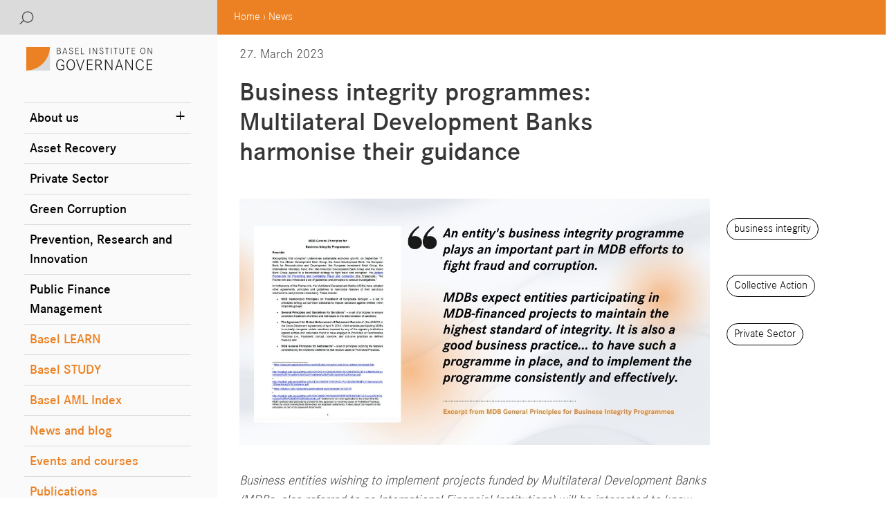

--- FILE ---
content_type: text/html; charset=UTF-8
request_url: https://baselgovernance.org/blog/business-integrity-programmes-multilateral-development-banks-harmonise-their-guidance
body_size: 14432
content:
<!DOCTYPE html>
<html lang="en" dir="ltr" prefix="content: http://purl.org/rss/1.0/modules/content/  dc: http://purl.org/dc/terms/  foaf: http://xmlns.com/foaf/0.1/  og: http://ogp.me/ns#  rdfs: http://www.w3.org/2000/01/rdf-schema#  schema: http://schema.org/  sioc: http://rdfs.org/sioc/ns#  sioct: http://rdfs.org/sioc/types#  skos: http://www.w3.org/2004/02/skos/core#  xsd: http://www.w3.org/2001/XMLSchema# ">
    <head>
        <meta charset="utf-8" />
<script>var _paq = _paq || [];(function(){var u=(("https:" == document.location.protocol) ? "https://analytics.baselgovernance.org/" : "https://analytics.baselgovernance.org/");_paq.push(["setSiteId", "9"]);_paq.push(["setTrackerUrl", u+"matomo.php"]);_paq.push(["setDoNotTrack", 1]);_paq.push(["trackPageView"]);_paq.push(["setIgnoreClasses", ["no-tracking","colorbox"]]);_paq.push(["enableLinkTracking"]);var d=document,g=d.createElement("script"),s=d.getElementsByTagName("script")[0];g.type="text/javascript";g.defer=true;g.async=true;g.src=u+"matomo.js";s.parentNode.insertBefore(g,s);})();</script>
<link rel="canonical" href="https://baselgovernance.org/blog/business-integrity-programmes-multilateral-development-banks-harmonise-their-guidance" />
<meta property="og:site_name" content="Basel Institute on Governance" />
<meta property="og:url" content="https://baselgovernance.org/blog/business-integrity-programmes-multilateral-development-banks-harmonise-their-guidance" />
<meta property="og:title" content="Business integrity programmes: Multilateral Development Banks harmonise their guidance" />
<meta property="og:description" content="Business entities wishing to implement projects funded by Multilateral Development Banks (MDBs, also referred to as International Financial Institutions) will be interested to know that six major MDBs have agreed and published new General Principles for Business Integrity Programmes. Such programmes play an important part in the MDBs’ efforts to fight fraud and corruption in the projects they finance or otherwise support." />
<meta property="og:image" content="https://baselgovernance.org/sites/default/files/2023-03/MDB%20general%20principles_slide.jpeg" />
<meta name="twitter:card" content="summary_large_image" />
<meta name="twitter:description" content="Business entities wishing to implement projects funded by Multilateral Development Banks (MDBs, also referred to as International Financial Institutions) will be interested to know that six major MDBs have agreed and published new General Principles for Business Integrity Programmes. Such programmes play an important part in the MDBs’ efforts to fight fraud and corruption in the projects they finance or otherwise support." />
<meta name="twitter:title" content="Business integrity programmes: Multilateral Development Banks harmonise their guidance" />
<meta name="twitter:url" content="https://baselgovernance.org/blog/business-integrity-programmes-multilateral-development-banks-harmonise-their-guidance" />
<meta name="twitter:image" content="https://baselgovernance.org/sites/default/files/styles/large/public/2023-03/MDB%20general%20principles_slide.jpeg?itok=M6djy-Z-" />
<meta name="Generator" content="Drupal 8 (https://www.drupal.org)" />
<meta name="MobileOptimized" content="width" />
<meta name="HandheldFriendly" content="true" />
<meta name="viewport" content="width=device-width, initial-scale=1.0, minimum-scale=1.0, maximum-scale=1.0, user-scalable=0" />
<link rel="shortcut icon" href="/themes/custom/institute/favicon.ico" type="image/vnd.microsoft.icon" />
<link rel="revision" href="https://baselgovernance.org/blog/business-integrity-programmes-multilateral-development-banks-harmonise-their-guidance" />

            <title>Business integrity programmes: Multilateral Development Banks harmonise their guidance  | Basel Institute on Governance</title>
            <link rel="stylesheet" media="all" href="/core/assets/vendor/normalize-css/normalize.css?sytiy0" />
<link rel="stylesheet" media="all" href="/core/misc/normalize-fixes.css?sytiy0" />
<link rel="stylesheet" media="all" href="/core/themes/stable/css/system/components/ajax-progress.module.css?sytiy0" />
<link rel="stylesheet" media="all" href="/core/themes/stable/css/system/components/align.module.css?sytiy0" />
<link rel="stylesheet" media="all" href="/core/themes/stable/css/system/components/autocomplete-loading.module.css?sytiy0" />
<link rel="stylesheet" media="all" href="/core/themes/stable/css/system/components/fieldgroup.module.css?sytiy0" />
<link rel="stylesheet" media="all" href="/core/themes/stable/css/system/components/container-inline.module.css?sytiy0" />
<link rel="stylesheet" media="all" href="/core/themes/stable/css/system/components/clearfix.module.css?sytiy0" />
<link rel="stylesheet" media="all" href="/core/themes/stable/css/system/components/details.module.css?sytiy0" />
<link rel="stylesheet" media="all" href="/core/themes/stable/css/system/components/hidden.module.css?sytiy0" />
<link rel="stylesheet" media="all" href="/core/themes/stable/css/system/components/item-list.module.css?sytiy0" />
<link rel="stylesheet" media="all" href="/core/themes/stable/css/system/components/js.module.css?sytiy0" />
<link rel="stylesheet" media="all" href="/core/themes/stable/css/system/components/nowrap.module.css?sytiy0" />
<link rel="stylesheet" media="all" href="/core/themes/stable/css/system/components/position-container.module.css?sytiy0" />
<link rel="stylesheet" media="all" href="/core/themes/stable/css/system/components/progress.module.css?sytiy0" />
<link rel="stylesheet" media="all" href="/core/themes/stable/css/system/components/reset-appearance.module.css?sytiy0" />
<link rel="stylesheet" media="all" href="/core/themes/stable/css/system/components/resize.module.css?sytiy0" />
<link rel="stylesheet" media="all" href="/core/themes/stable/css/system/components/sticky-header.module.css?sytiy0" />
<link rel="stylesheet" media="all" href="/core/themes/stable/css/system/components/system-status-counter.css?sytiy0" />
<link rel="stylesheet" media="all" href="/core/themes/stable/css/system/components/system-status-report-counters.css?sytiy0" />
<link rel="stylesheet" media="all" href="/core/themes/stable/css/system/components/system-status-report-general-info.css?sytiy0" />
<link rel="stylesheet" media="all" href="/core/themes/stable/css/system/components/tabledrag.module.css?sytiy0" />
<link rel="stylesheet" media="all" href="/core/themes/stable/css/system/components/tablesort.module.css?sytiy0" />
<link rel="stylesheet" media="all" href="/core/themes/stable/css/system/components/tree-child.module.css?sytiy0" />
<link rel="stylesheet" media="all" href="/core/themes/stable/css/filter/filter.caption.css?sytiy0" />
<link rel="stylesheet" media="all" href="/modules/contrib/entity_embed/css/entity_embed.filter.caption.css?sytiy0" />
<link rel="stylesheet" media="all" href="/core/themes/stable/css/views/views.module.css?sytiy0" />
<link rel="stylesheet" media="all" href="/modules/contrib/colorbox/styles/default/colorbox_style.css?sytiy0" />
<link rel="stylesheet" media="all" href="/core/modules/layout_discovery/layouts/onecol/onecol.css?sytiy0" />
<link rel="stylesheet" media="all" href="/core/themes/classy/css/components/progress.css?sytiy0" />
<link rel="stylesheet" media="all" href="/core/themes/classy/css/components/messages.css?sytiy0" />
<link rel="stylesheet" media="all" href="/core/themes/classy/css/components/node.css?sytiy0" />
<link rel="stylesheet" media="all" href="/themes/custom/institute/css/hc-offcanvas-nav.css?sytiy0" />
<link rel="stylesheet" media="all" href="/themes/custom/institute/css/bulma.css?sytiy0" />
<link rel="stylesheet" media="all" href="/themes/custom/institute/css/lightgallery-bundle.min.css?sytiy0" />
<link rel="stylesheet" media="all" href="https://cdn.jsdelivr.net/npm/bulma-carousel@4.0.4/dist/css/bulma-carousel.min.css" />

            
<!--[if lte IE 8]>
<script src="/core/assets/vendor/html5shiv/html5shiv.min.js?v=3.7.3"></script>
<![endif]-->

    </head>
<body class="path-node page-node-type-news home">
                <a class="visually-hidden focusable skip-link" href="#main-content">
            Skip to main content
        </a>
        
          <div class="dialog-off-canvas-main-canvas" data-off-canvas-main-canvas>
    <div class="modal login">
    <div class="modal-background"></div>
    <div class="modal-content">
                    
<form class="user-login-form" data-drupal-selector="user-login-form" data-msg-required="This field is required." action="/blog/business-integrity-programmes-multilateral-development-banks-harmonise-their-guidance?destination=/blog/business-integrity-programmes-multilateral-development-banks-harmonise-their-guidance" method="post" id="user-login-form" accept-charset="UTF-8">
  <div class="js-form-item form-item js-form-type-email form-type-email js-form-item-name form-item-name">
      <label for="edit-name" class="js-form-required form-required">Username or email address</label>
        
<input autocorrect="none" autocapitalize="none" spellcheck="false" data-drupal-selector="edit-name" data-msg-maxlength="Username or email address field has a maximum length of 254." data-msg-required="Username or email address is required." data-msg-email="Username or email address does not contain a valid email." type="email" id="edit-name" name="name" value="" size="15" maxlength="254" class="form-email required input" required="required" aria-required="true""/>

        </div>
<div class="js-form-item form-item js-form-type-password form-type-password js-form-item-pass form-item-pass">
      <label for="edit-pass" class="js-form-required form-required">Password</label>
        
<input data-drupal-selector="edit-pass" data-msg-maxlength="Password field has a maximum length of 128." data-msg-required="Password is required." type="password" id="edit-pass" name="pass" size="15" maxlength="128" class="form-text required input" required="required" aria-required="true""/>

        </div>

<input autocomplete="off" data-drupal-selector="form-o1pirr3sdpp71zfjsrqpdej-s8s1af3nhum2fy03q-q" data-msg-required="This field is required." type="hidden" name="form_build_id" value="form-o1PiRR3sDpP71zFJSrQpdeJ-s8S1AF3NHuM2fy03q_Q" class="hidden""/>

<input data-drupal-selector="edit-user-login-form" data-msg-required="This field is required." type="hidden" name="form_id" value="user_login_form" class="hidden""/>
<div data-drupal-selector="edit-actions" class="form-actions js-form-wrapper form-wrapper" data-msg-required="This field is required." id="edit-actions">    <input data-drupal-selector="edit-submit" data-msg-required="This field is required." type="submit" id="edit-submit" name="op" value="Log in" class="button js-form-submit form-submit input" style="width: auto;"/>
</div>

</form>
<div class="item-list"><ul><li><a href="/user/password" title="Send password reset instructions via email." class="request-password-link">Reset your password</a></li></ul></div>
                </div>
</div>
<div class="modal search">
    <div class="modal-background"></div>
    <div class="modal-content">
        <div role="search" class="block block-search container-inline">
    
            <h2>
            Search</h2>
        
            
<form class="search-block-form" data-drupal-selector="search-block-form" data-msg-required="This field is required." action="/search/node" method="get" id="search-block-form" accept-charset="UTF-8">
  <div class="js-form-item form-item js-form-type-search form-type-search js-form-item-keys form-item-keys form-no-label">
      <label for="edit-keys" class="visually-hidden">Search</label>
        <input title="Enter the terms you wish to search for." data-drupal-selector="edit-keys" data-msg-maxlength="Search field has a maximum length of 128." data-msg-required="Search is required." type="search" id="edit-keys" name="keys" value="" size="15" maxlength="128" class="form-search input" placeholder="Search" />

        </div>
<div data-drupal-selector="edit-actions" class="form-actions js-form-wrapper form-wrapper" data-msg-required="This field is required." id="edit-actions--2">    <input data-drupal-selector="edit-submit" data-msg-required="This field is required." type="submit" id="edit-submit--2" value="Search" class="button js-form-submit form-submit input" style="width: auto;"/>
</div>

</form>

    </div>
    </div>
</div>
<div class="toggle-wrapper is-hidden-desktop">
    <a class="toggle">
        <span></span>
    </a>
</div>
<div class="mobile-menu is-hidden-print is-hidden-desktop">
    <div id="block-mobilemenu">
          <div class="region region-mobilemenu">
    <nav role="navigation" aria-labelledby="block-mainnavigation-menu" id="block-mainnavigation" class="block block-menu navigation menu--main">
            
  <h2 class="visually-hidden" id="block-mainnavigation-menu">Main navigation</h2>
  

        
              <ul region="mobileMenu" class="menu">
                    <li class="menu-item menu-item--expanded">
        <a href="/about-us" data-drupal-link-system-path="node/220">About us</a>
                                <ul class="menu">
                    <li class="menu-item">
        <a href="/about-us/people" data-drupal-link-system-path="about-us/people">Team</a>
              </li>
                <li class="menu-item">
        <a href="/about-us/diversity" data-drupal-link-system-path="node/2449">Diversity</a>
              </li>
                <li class="menu-item">
        <a href="/about-us/governance" data-drupal-link-system-path="node/750">Governance and compliance</a>
              </li>
                <li class="menu-item">
        <a href="/about-us/work-us" data-drupal-link-system-path="node/223">Work with us</a>
              </li>
                <li class="menu-item">
        <a href="/about-us/partners" data-drupal-link-system-path="node/221">Partners</a>
              </li>
                <li class="menu-item">
        <a href="https://baselgovernance.org/ar2024" title="Annual Report 2024">Annual Report 2024</a>
              </li>
        </ul>
  
              </li>
                <li class="menu-item">
        <a href="/asset-recovery" data-drupal-link-system-path="node/25">Asset Recovery</a>
              </li>
                <li class="menu-item">
        <a href="/private-sector" data-drupal-link-system-path="node/233">Private Sector</a>
              </li>
                <li class="menu-item">
        <a href="/green-corruption" data-drupal-link-system-path="node/665">Green Corruption</a>
              </li>
                <li class="menu-item">
        <a href="/prevention-research-and-innovation" data-drupal-link-system-path="node/226">Prevention, Research and Innovation</a>
              </li>
                <li class="menu-item">
        <a href="/public-finance-peru" data-drupal-link-system-path="node/236">Public Finance Management</a>
              </li>
                <li class="menu-item">
        <a href="/basel-learn" data-drupal-link-system-path="node/26">Basel LEARN</a>
              </li>
                <li class="menu-item">
        <a href="/study" data-drupal-link-system-path="node/2753">Basel STUDY</a>
              </li>
                <li class="menu-item">
        <a href="/basel-aml-index" data-drupal-link-system-path="node/229">Basel AML Index</a>
              </li>
                <li class="menu-item">
        <a href="/news" data-drupal-link-system-path="news">News and blog</a>
              </li>
                <li class="menu-item">
        <a href="/events-courses" data-drupal-link-system-path="events-courses">Events and courses</a>
              </li>
                <li class="menu-item">
        <a href="/publications?topic=All&amp;country=All&amp;external=1" data-drupal-link-query="{&quot;country&quot;:&quot;All&quot;,&quot;external&quot;:&quot;1&quot;,&quot;topic&quot;:&quot;All&quot;}" data-drupal-link-system-path="publications">Publications</a>
              </li>
        </ul>
  


  </nav>

  </div>

    </div>
</div>
<div class="columns is-multiline topbar">
    <div class="column is-12 is-3-desktop topbarLeft">
        <a class="is-hidden-desktop" href="/"><img class="logo" src="/themes/custom/institute/images/logo.svg"/></a>
        <div class="topbar-dropdowns">
            <button class="button search">
                <span class="icon is-normal is-left">
                    <img src="/themes/custom/institute/images/search-icon.svg"/>
                </span>
            </button>
                    </div>
    </div>
    <div class="column is-12 is-9-desktop topbarRight">
          <div class="region region-topbarright">
    <div id="block-institute-breadcrumbs" class="block block-system block-system-breadcrumb-block">
    
        
          <nav class="breadcrumb" role="navigation" aria-labelledby="system-breadcrumb">
    <h2 id="system-breadcrumb" class="visually-hidden">Breadcrumb</h2>
    <ol>
          <li>
                  <a href="/">Home</a>
              </li>
          <li>
                  <a href="/blog">News</a>
              </li>
        </ol>
  </nav>

    </div>

  </div>

    </div>
</div>
<div class="columns">
    <div
        class="column is-3 sidebar content is-hidden-touch is-hidden-print">
        <div class="sidebar-header">
            <a href="/"><img class="logo" src="/themes/custom/institute/images/logo.svg"/></a>
        </div>
          <div class="region region-sidebar">
    <nav role="navigation" aria-labelledby="block-institute-main-menu-menu" id="block-institute-main-menu" class="block block-menu navigation menu--main">
            
  <h2 class="visually-hidden" id="block-institute-main-menu-menu">Main navigation</h2>
  

        
<div region="sidebar" class="mainsite">



              <ul region="sidebar" class="mainsite menu">
                          <li class="menu-item menu-item--expanded">

                  <a class="plusexpand" data-content="+"></a>
                <a href="/about-us" data-drupal-link-system-path="node/220">About us</a>
                                <ul>
                          <li class="menu-item">

                <a href="/about-us/people" data-drupal-link-system-path="about-us/people">Team</a>
              </li>
                      <li class="menu-item">

                <a href="/about-us/diversity" data-drupal-link-system-path="node/2449">Diversity</a>
              </li>
                      <li class="menu-item">

                <a href="/about-us/governance" data-drupal-link-system-path="node/750">Governance and compliance</a>
              </li>
                      <li class="menu-item">

                <a href="/about-us/work-us" data-drupal-link-system-path="node/223">Work with us</a>
              </li>
                      <li class="menu-item">

                <a href="/about-us/partners" data-drupal-link-system-path="node/221">Partners</a>
              </li>
                      <li class="menu-item">

                <a href="https://baselgovernance.org/ar2024" title="Annual Report 2024">Annual Report 2024</a>
              </li>
        </ul>
  
              </li>
                      <li class="menu-item">

                <a href="/asset-recovery" data-drupal-link-system-path="node/25">Asset Recovery</a>
              </li>
                      <li class="menu-item">

                <a href="/private-sector" data-drupal-link-system-path="node/233">Private Sector</a>
              </li>
                      <li class="menu-item">

                <a href="/green-corruption" data-drupal-link-system-path="node/665">Green Corruption</a>
              </li>
                      <li class="menu-item">

                <a href="/prevention-research-and-innovation" data-drupal-link-system-path="node/226">Prevention, Research and Innovation</a>
              </li>
                      <li class="menu-item">

                <a href="/public-finance-peru" data-drupal-link-system-path="node/236">Public Finance Management</a>
              </li>
                      <li class="menu-item">

                <a href="/basel-learn" data-drupal-link-system-path="node/26">Basel LEARN</a>
              </li>
                      <li class="menu-item">

                <a href="/study" data-drupal-link-system-path="node/2753">Basel STUDY</a>
              </li>
                      <li class="menu-item">

                <a href="/basel-aml-index" data-drupal-link-system-path="node/229">Basel AML Index</a>
              </li>
                      <li class="menu-item">

                <a href="/news" data-drupal-link-system-path="news">News and blog</a>
              </li>
                      <li class="menu-item">

                <a href="/events-courses" data-drupal-link-system-path="events-courses">Events and courses</a>
              </li>
                      <li class="menu-item">

                <a href="/publications?topic=All&amp;country=All&amp;external=1" data-drupal-link-query="{&quot;country&quot;:&quot;All&quot;,&quot;external&quot;:&quot;1&quot;,&quot;topic&quot;:&quot;All&quot;}" data-drupal-link-system-path="publications">Publications</a>
              </li>
        </ul>
  

</div>
  </nav>

  </div>

    </div>
    <div class="column is-12 is-9-desktop main-content">
        <div class="layout-container">
            <header role="banner">
                
            </header>
            
            
            
            
            
            <main role="main">
                <a id="main-content" tabindex="-1"></a>
                                <div class="layout-content">
                      <div class="region region-content">
    <div data-drupal-messages-fallback class="hidden"></div><div id="block-institute-content" class="block block-system block-system-main-block">
    
        
        


<script src="/themes/custom/institute/js/lightgallery.umd.js"></script>

<!-- lightgallery plugins -->
<script src="/themes/custom/institute/js/plugins/thumbnail/lg-thumbnail.umd.js"></script>
<script src="/themes/custom/institute/js/plugins/zoom/lg-zoom.umd.js"></script>


<article data-history-node-id="2417" role="article" about="/blog/business-integrity-programmes-multilateral-development-banks-harmonise-their-guidance" class="node node--type-news node--promoted node--view-mode-full">
    <div class="columns">
        <div class="column is-9">
            <div class="content">
                <p class="small">
            <div class="field field--name-field-date field--type-datetime field--label-hidden field__item">27. March 2023</div>
      </p>
                <h2>
                    <span class="field field--name-title field--type-string field--label-hidden">Business integrity programmes: Multilateral Development Banks harmonise their guidance </span>

                </h2>
            </div>
        </div>
    </div>
    <div class="columns">
        <div class="column is-9">
            
      <div class="field field--name-field-media field--type-entity-reference field--label-hidden field__items">
              <div class="field__item"><article class="media media--type-image media--view-mode-full">
  
      
            <div class="field field--name-field-media-image field--type-image field--label-hidden field__item">  <img src="/sites/default/files/2023-03/MDB%20general%20principles_slide.jpeg" width="1200" height="627" alt="Quote from MDB general principles on business integrity programmes" typeof="foaf:Image" />

</div>
      
  </article>
</div>
          </div>
  
            <div class="node__content">
                
            <div class="clearfix text-formatted content field field--name-body field--type-text-with-summary field--label-hidden field__item"><p><em>Business entities wishing to implement projects funded by Multilateral Development Banks (MDBs, also referred to as International Financial Institutions) will be interested to know that six major MDBs have agreed and published new General Principles for Business Integrity Programmes. Such programmes play an important part in the MDBs’ efforts to fight fraud and corruption in the projects they finance or otherwise support.</em></p>

<p><em>These General Principles provide non-exhaustive, non-binding guidance for business entities that implement such projects. Notably, they recommend engagement in Collective Action to encourage other business entities to implement integrity programmes as well.</em></p>

<p><em>In this guest blog, Lisa Miller of the World Bank Group and Duncan Smith of the European Investment Bank explain, especially for businesses seeking to implement MDB-financed projects, what the General Principles are and the role business integrity programmes play in MDBs’ anti-fraud and anti-corruption efforts.</em></p>

<p>Six major Multilateral Development Banks (MDBs)—the African Development Bank (<a href="http://www.afdb.org/en">AfDB</a>), Asian Development Bank (<a href="http://www.adb.org/">ADB</a>), European Bank for Reconstruction and Development (<a href="http://www.ebrd.com/home">EBRD</a>), European Investment Bank (<a href="http://www.eib.org/">EIB</a>), Inter-American Development Bank (<a href="http://www.iadb.org/en">IDB</a>), and <a href="http://www.worldbank.org/en/home">World Bank Group</a>—have agreed and published new General Principles for Business Integrity Programmes.</p>

<p>The MDBs provide essential support for development projects in countries seeking assistance, in particular financial support. They are public, not commercial, multilateral lending institutions. The MDBs, among other things, lend money to their member countries (public borrowers) to carry out key development projects, which the borrowers implement.</p>

<p>The projects often involve the purchase of goods, works, and services through public procurement systems in which private entities seek to win contracts under the MDB-supported projects.</p>

<p>Unfortunately, some entities seek to improperly influence (e.g., via bribes) or otherwise distort the process, such as through the submission of fraudulent information in a bid for such contracts. The potential for misconduct also exists throughout the project lifecycle.</p>

<h3>MDB expectations and control mechanisms</h3>

<p>It is essential that the funds provided by the MDBs are used for their intended purposes and are not misused, whether by borrowers or by the entities that compete for or win contracts under MDB-supported projects. The MDBs therefore expect entities participating in such projects to maintain the highest standard of integrity.</p>

<p>The MDBs’ expectations in that regard are set out in financing agreements with borrowers and contracts entered into between borrower agencies and the contractors and consultants that work under such projects. The MDBs also have in place mechanisms to monitor related procurement processes and contract performance.</p>

<p>In addition, each MDB has an integrity function, to which any suspected misuse of funds or other prohibited practices under such projects should be reported. In this respect, the MDBs have adopted harmonised definitions of fraud, corruption, collusion and coercion (commonly collectively referred to simply as “fraud and corruption”) which are set out in the <a href="https://www.eib.org/en/about/documents/ifi-anti-corruption-task-force-uniform-framework.htm">International Financial Institutions Uniform Framework for Preventing and Combating Fraud and Corruption</a> (the Framework).</p>

<p>If an allegation has been investigated by an MDB (or MDBs if the project is co-financed) and a finding of misconduct has been substantiated, each MDB has an internal administrative process to sanction those who have engaged in such misconduct (e.g., debarment or exclusion). [1]</p>

<p>Moreover, some MDBs have signed an Agreement for Mutual Enforcement of Debarment Decisions among Multilateral Development Banks, commonly referred to as the <a href="http://crossdebarment.org/oai001p.nsf/Home.xsp?SessionID=CWO0W588ZO">Cross-Debarment Agreement</a>, under which an entity that is debarred by one MDB for an initial period exceeding one year also generally is debarred by the other MDBs. [2]</p>

<h3>The role of business integrity programmes</h3>

<p>A business integrity programme should clearly articulate an entity’s values, as well as the policies and procedures used to prevent, detect, investigate and remediate misconduct in the entity’s operations.</p>

<p>As set out by the MDBs in their respective policies and procedures, an entity’s business integrity programme is often relevant in connection with the MDBs’ frameworks for investigating and sanctioning fraud and corruption. For example, the business integrity programme of a company that is accused of misconduct may be considered in an MDBs’ investigation and sanctions proceedings, such as in determining an appropriate sanction.</p>

<p>In addition, when an entity is sanctioned by an MDB, the MDB may impose conditions for the entity’s reinstatement or release from sanction that require the entity to develop and implement a business integrity programme. In such cases, whether the entity has put in place and is effectively implementing a programme designed to prevent, deter, detect, investigate and remediate prohibited practices will be considered by the MDB in its assessment of the entity’s application for reinstatement or release from sanction.</p>

<p>As effective business integrity programmes become more common among the entities that participate in MDB-supported projects, it is hoped that the risk of misconduct in such projects will decline. As Principle 29 of the document makes clear, Collective Action can help to encourage the widespread adoption of effective business integrity programmes.</p>

<p>Business integrity programmes therefore play an important part in MDBs’ efforts to fight fraud and corruption in the projects they support.</p>

<p>The General Principles are intended as non-exhaustive, non-binding guidance relating to business integrity programmes in the context of MDB-financed projects. Companies also may wish to refer to the General Principles as guidance for their programmes in other contexts. Indeed, it is a good business practice to have such a programme in place, and to implement the programme consistently and effectively, as a standard approach to doing business.</p>

<p>In addition, the General Principles are intended to be adaptable to entities of all types and sizes that are operating in various environments. The policies and procedures comprising a business integrity programme should be based on a comprehensive risk assessment of the entity’s operations and should be tailored accordingly. The programme should address and include provisions intended to minimise the occurrence of the identified risks, and it should be structured such that it will accommodate changing circumstances and evolve over time.</p>

<h3>Core elements of a programme</h3>

<p>While a programme should reflect an entity’s own circumstances and integrity risk profile, key features, such as those set out in the General Principles, should be incorporated into the programme as appropriate.</p>

<p>The General Principles cover the following core principles, among others:</p>

<ul>
	<li>Risk Assessment</li>
	<li>Prohibited Misconduct</li>
	<li>Management Roles</li>
	<li>Integrity Function</li>
	<li>Internal Controls</li>
	<li>Reporting, Investigation, and Remediation</li>
	<li>Training, Communication, Advice, and Accessibility</li>
	<li>Business Partners</li>
	<li>Collective Action/External Engagement</li>
</ul>

<h3>In conclusion</h3>

<p>The General Principles set out important guidance relating to the MDBs’ efforts to ensure the funds they lend to states are used only for development purposes. The General Principles are intended as guidance relating to the prevention of fraud and corruption and can be adopted and implemented by entities in all sectors and of all sizes.</p>

<p>The General Principles may be found at <a href="https://lnadbg4.adb.org/oai001p.nsf/Content.xsp?action=openDocument&amp;documentId=E89FC5403A8D0B654825896E0017FAD9">Cross Debarment (adb.org)</a> including an Appendix that sets out additional guidance relating to the core principles.</p>

<h3>Notes</h3>

<p>[1] MDB investigation teams also may refer suspected criminal conduct to relevant law enforcement agencies that have the full range of criminal investigation tools (e.g., search and arrest warrants).</p>

<p>[2] For legal reasons, EIB did not sign the Cross Debarment Agreement but recognizes that the debarment should be identified and disclosed under the EIB Covenant of Integrity (<a href="https://www.eib.org/en/publications/guide-to-procurement">EIB Guide to Procurement</a>, Annex 3).</p>

<h3>About the authors</h3>

<p><strong>Lisa Miller</strong> is the World Bank Group Integrity Compliance Officer and heads the Integrity Compliance Office in <a href="https://www.worldbank.org/en/about/unit/integrity-vice-presidency/">the World Bank Group's Integrity Vice Presidency</a>. She previously was a Senior Counsel in the World Bank's Legal Vice Presidency, focusing on sanctions and legal procurement matters. Prior to joining the World Bank, she was in private legal practice in Boston and Washington, DC, where her practice focused on integrity compliance, sanctions, public procurement, and corporate matters. </p>

<p><strong>Duncan Smith</strong> will soon retire as Deputy Head of Investigations at EIB. After passing the English Bar, he prosecuted corporate fraud &amp; corruption cases at the UK’s DTI &amp; SFO. He then spent 7 years at World Bank Investigations (as Team Leader, later Policy Adviser); he moved to EIB in 2007 to investigate large cases and address prevention/deterrence/outreach &amp; negotiate settlements. He co-authored the International Financial Institutions Anti-Corruption Uniform Framework Agreement (2006) &amp; MDB harmonization documents (e.g., General Principles on Settlements). He has written many articles on the subject, including for Basel Institute on Governance &amp; FCPA Blog and has authored two books: <a href="%20Minimising%20Fraud%20and%20Corruption%20in%20Projects">Promoting Integrity in the Work of International Organisations: Minimising Fraud and Corruption in Projects</a><strong> </strong>(2021) and <a href="https://link.springer.com/book/10.1007/978-3-031-10063-5">Fraud and Corruption: Cases &amp; Materials</a> (2022).</p></div>
      
                
                            </div>
        </div>
        <div class="column is-3">
                        <div class="content">
                
            </div>
                        
      <div class="field field--name-field-tags field--type-entity-reference field--label-hidden field__items">
              <div class="field__item"><a href="/taxonomy/term/442" hreflang="en">business integrity</a></div>
          </div>
  
            
      <div class="field field--name-field-topic field--type-entity-reference field--label-hidden field__items">
              <div class="field__item"><a href="/taxonomy/term/2" hreflang="en">Collective Action</a></div>
              <div class="field__item"><a href="/taxonomy/term/3" hreflang="en">Private Sector</a></div>
          </div>
  
            
                    </div>
    </div>
    <div class="paragraph paragraph--type--divider"></div>
    <div class="columns">
        <div class="column is-12">
            <div class="views-element-container"><div class="view view-similar-content view-id-similar_content view-display-id-block_1 js-view-dom-id-5602c0125830440f1c0617c189f36e8fc0a787af7c6c4b8ffd54845b341a0b63">
  
    
      <div class="view-header">
      <div class="content"><h3>Related</h3></div>
    </div>
      
      <div class="view-content">
      <div class="columns">
    <div class="column is-4"><a href="/blog/professor-anne-peters-how-anti-corruption-organisations-can-survive-todays-volatile-world">
<div class="card">
    <div class="card-image">
    <img class="box is-paddingless image" src="/sites/default/files/styles/600x300/public/2026-01/Anne%20Peters_Jan%202025.JPG?itok=2lREAV4v" />
  </div>
    <div class="card-content content">
  22.01.2026 | 
  <h3>Professor Anne Peters on how anti-corruption organisations can survive in today’s volatile world</h3>
      <p>Professor Anne Peters, a renowned scholar of international law and governance, stepped down from…
      </div>
</div>
</a>
</div>
    <div class="column is-4"><a href="/blog/career-purpose-public-finance-management-limberg-chero">
<div class="card">
    <div class="card-image">
    <img class="box is-paddingless image" src="/sites/default/files/styles/600x300/public/2025-12/Limberg%20Chero%20Thumbnail_0.png?itok=KEyIpbVx" />
  </div>
    <div class="card-content content">
  12.01.2026 | Public Finance Management
  <h3>A career with purpose in public finance management: Límberg Chero</h3>
      <p>Our colleague Límberg Chero has played an important role in establishing the Basel Institute’s…
      </div>
</div>
</a>
</div>
    <div class="column is-4"><a href="/blog/una-carrera-con-proposito-en-gestion-de-finanzas-publicas-limberg-chero">
<div class="card">
    <div class="card-image">
    <img class="box is-paddingless image" src="/sites/default/files/styles/600x300/public/2025-12/Limberg%20Chero%20Thumbnail_0.png?itok=KEyIpbVx" />
  </div>
    <div class="card-content content">
  12.01.2026 | Public Finance Management
  <h3>Una carrera con propósito en gestión de finanzas públicas: Límberg Chero</h3>
      <p>Nuestro colega Límberg Chero ha desempeñado un rol importante en la consolidación de la…
      </div>
</div>
</a>
</div>
  </div>
    </div>
  
          </div>
</div>

        </div>
    </div>
</article>
<script type="text/javascript">
    lightGallery(document.getElementById('lightgallery'), {
        plugins: [lgZoom, lgThumbnail],
        speed: 500,
    });
</script>
    </div>

  </div>

                </div>
                                                            </main>
            <footer class="footer" role="contentinfo">
                  <div class="region region-footer columns">
    <div class="column">
          <div class="block block-block-content block-block-content64e7ee48-8482-40ca-92b4-d1c54b65c61d">
    
        
          <div class="layout layout--onecol">
    <div  class="layout__region layout__region--content">
      <div class="block block-layout-builder block-field-blockblock-contentbasicbody">
    
        
        
            <div class="clearfix text-formatted content field field--name-body field--type-text-with-summary field--label-hidden field__item"><h3>Contact</h3>

<p>Basel Institute on Governance<br />
Steinenring 60<br />
4051 Basel<br />
Switzerland</p>

<p>Phone: +41 61 205 55 11<br />
<a href="mailto:info@baselgovernance.org">info@baselgovernance.org</a></p>

<p><img alt="WhatsApp" data-entity-type="file" data-entity-uuid="f3290b0b-6984-43a0-a515-2803682ed1e3" height="19" src="/sites/default/files/inline-images/ic--baseline-whatsapp.png" width="19" class="align-left" /> <a href="https://whatsapp.com/channel/0029VajOzic65yDGAm0DNO3Y">WhatsApp Channel</a>  <br />
<img alt="LinkedIn" data-entity-type="file" data-entity-uuid="6bdc00c6-6916-4249-bb01-211010e987b8" height="18" src="/sites/default/files/inline-images/linkedIn_0.png" width="18" class="align-left" /> <a href="https://www.linkedin.com/company/basel-institute/">Basel Institute</a><br />
<img alt="Youtube" data-entity-type="file" data-entity-uuid="e87454ea-cc9c-46fb-86a5-19b67dd7d4c7" height="18" src="/sites/default/files/inline-images/youtube-icon_1.png" style="margin-top: 5px" width="18" class="align-left" /> <a href="https://www.youtube.com/channel/UCKSSh1WlzQox_fogp4WMLCA">Basel Institute on Governance</a><br />
<img alt="Facebook" data-entity-type="file" data-entity-uuid="90e00f36-57fa-4bae-a3d5-c01887dfc4d8" src="/sites/default/files/inline-images/facebook.png" style="margin: 5px 4px 0 4px;" width="10" class="align-left" /> <a href="https://www.facebook.com/baselinstituteongovernance">Basel Institute on Governance</a></p>
</div>
      
    </div>

    </div>
  </div>

    </div>

    </div>
    <div class="column container">
        <div class="block block-block-content block-block-contenta5d18b2e-151a-4f9b-8efa-5d884ad5ebae">
    
        
          <div class="layout layout--onecol">
    <div  class="layout__region layout__region--content">
      <div class="block block-layout-builder block-field-blockblock-contentbasicbody">
    
        
        
            <div class="clearfix text-formatted content field field--name-body field--type-text-with-summary field--label-hidden field__item"><h3>Newsletter</h3>

<p>We send newsletters approximately 6-8 times per year</p>


<div id="mc_embed_shell">

    <div id="mc_embed_signup">
        <form
            action="https://baselgovernance.us18.list-manage.com/subscribe/post?u=533ed2a4eb1d84dcb5c4a06b6&amp;id=e90bd70d33&amp;f_id=0097b3e6f0"
            method="post" id="mc-embedded-subscribe-form" name="mc-embedded-subscribe-form" class="validate"
            target="_self" novalidate="">
            <div id="mc_embed_signup_scroll">
                <div class="indicates-required"><span class="asterisk">*</span> indicates required</div>
                <div class="mc-field-group" style="padding: 10px 0;"><label for="mce-EMAIL">Email Address <span
                            class="asterisk">*</span></label><input type="email" name="EMAIL" class="required email" style="padding: 5px; width: 100%;"
                        id="mce-EMAIL" required="" value=""></div>
                <div id="mergeRow-gdpr" style="padding: 10px 0" class="mergeRow gdpr-mergeRow content__gdprBlock mc-field-group">
                    <div class="content__gdpr"><input type="hidden" id="gdpr_15451" name="gdpr[15451]" class="gdpr"
                            value="Y">
                        <p>We use Mailchimp as our marketing platform. By clicking below to subscribe, you acknowledge
                            that your information will be transferred to Mailchimp for processing. <a
                                href="https://mailchimp.com/legal/terms">Learn more</a> about Mailchimp's privacy
                            practices.</p>
                    </div>
                </div>
                <div id="mce-responses" class="clear">
                    <div class="response" id="mce-error-response" style="display: none;"></div>
                    <div class="response" id="mce-success-response" style="display: none;"></div>
                </div>
                <div aria-hidden="true" style="position: absolute; left: -5000px;"><input type="text"
                        name="b_533ed2a4eb1d84dcb5c4a06b6_e90bd70d33" tabindex="-1" value=""></div>
                <div class="clear"><input type="submit" name="subscribe" id="mc-embedded-subscribe" class="button"
                        value="Subscribe"></div>
            </div>
        </form>
    </div>
</div></div>
      
    </div>

    </div>
  </div>

    </div>

    </div>
    <div class="column">
        <div class="block block-block-content block-block-contentf1bf522b-9da2-4e98-92d4-164378f36298">
    
        
          <div class="layout layout--onecol">
    <div  class="layout__region layout__region--content">
      <div class="block block-layout-builder block-field-blockblock-contentbasicbody">
    
        
        
            <div class="clearfix text-formatted content field field--name-body field--type-text-with-summary field--label-hidden field__item"><h3>Partner</h3>

<p>The Basel Institute on Governance is an Associated Institute of the University of Basel.</p>

<article data-embed-button="media_entity_embed" data-entity-embed-display="view_mode:media.full" data-entity-type="media" data-entity-uuid="72e4814f-5e27-459f-9773-ef34ba6d7a15" data-langcode="en" class="embedded-entity"><article class="media media--type-image media--view-mode-full">
  
      
            <div class="field field--name-field-media-image field--type-image field--label-hidden field__item">  <img src="/sites/default/files/2019-02/Logo%20Unibas.png" width="196" height="63" alt="Logo Uni Basel" typeof="foaf:Image" />

</div>
      
  </article>
</article>
</div>
      
    </div>

    </div>
  </div>

    </div>

    </div>
  </div>

            </footer>
            <footer class="footer footer2">
                  <div class="region region-footer2">
    <nav role="navigation" aria-labelledby="block-footer-menu" id="block-footer" class="block block-menu navigation menu--footer">
            
  <h2 class="visually-hidden" id="block-footer-menu">Footer</h2>
  

        
              <ul region="footer2" class="menu">
                    <li class="menu-item">
        <a href="/media" data-drupal-link-system-path="node/615">Media</a>
              </li>
                <li class="menu-item">
        <a href="/privacy-policy">Privacy policy</a>
              </li>
                <li class="menu-item">
        <a href="/terms-use" data-drupal-link-system-path="node/614">Terms of use</a>
              </li>
        </ul>
  


  </nav>

  </div>

            </footer>
        </div>
            </div>
</div>

  </div>

        
        <script type="application/json" data-drupal-selector="drupal-settings-json">{"path":{"baseUrl":"\/","scriptPath":null,"pathPrefix":"","currentPath":"node\/2417","currentPathIsAdmin":false,"isFront":false,"currentLanguage":"en"},"pluralDelimiter":"\u0003","suppressDeprecationErrors":true,"ajaxPageState":{"libraries":"classy\/base,classy\/messages,classy\/node,clientside_validation_jquery\/cv.jquery.ckeditor,clientside_validation_jquery\/cv.jquery.validate,colorbox\/default,colorbox_load\/colorbox_load,core\/html5shiv,core\/normalize,entity_embed\/caption,fitvids\/fitvids,fitvids\/init,institute\/global-styling,layout_discovery\/onecol,matomo\/matomo,ng_lightbox\/ng_lightbox,system\/base,views\/views.module","theme":"institute","theme_token":null},"ajaxTrustedUrl":{"\/search\/node":true,"form_action_p_pvdeGsVG5zNF_XLGPTvYSKCf43t8qZYSwcfZl2uzM":true},"clientside_validation_jquery":{"validate_all_ajax_forms":2,"force_validate_on_blur":false},"colorbox":{"transition":"elastic","speed":350,"opacity":0.85,"slideshow":false,"slideshowAuto":true,"slideshowSpeed":2500,"slideshowStart":"start slideshow","slideshowStop":"stop slideshow","current":"{current} of {total}","previous":"\u00ab Prev","next":"Next \u00bb","close":"Close","overlayClose":true,"returnFocus":true,"maxWidth":"98%","maxHeight":"98%","initialWidth":"300","initialHeight":"250","fixed":true,"scrolling":true,"mobiledetect":true,"mobiledevicewidth":"480px"},"fitvids":{"selectors":".node","custom_vendors":"","ignore_selectors":""},"matomo":{"disableCookies":false,"trackMailto":true,"trackColorbox":true},"user":{"uid":0,"permissionsHash":"f4bfafc1f84d930f42a89a7c3aa7f1ace494dbafdcd248612e5033ca3312dadd"}}</script>
<script src="/core/assets/vendor/jquery/jquery.min.js?v=3.5.1"></script>
<script src="/core/assets/vendor/jquery-once/jquery.once.min.js?v=2.2.3"></script>
<script src="/core/misc/drupalSettingsLoader.js?v=8.9.20"></script>
<script src="/core/misc/drupal.js?v=8.9.20"></script>
<script src="/core/misc/drupal.init.js?v=8.9.20"></script>
<script src="/libraries/colorbox/jquery.colorbox-min.js?v=8.9.20"></script>
<script src="/modules/contrib/colorbox/js/colorbox.js?v=8.9.20"></script>
<script src="/modules/contrib/colorbox/styles/default/colorbox_style.js?v=8.9.20"></script>
<script src="/core/misc/progress.js?v=8.9.20"></script>
<script src="/core/misc/ajax.js?v=8.9.20"></script>
<script src="/core/themes/stable/js/ajax.js?v=8.9.20"></script>
<script src="/modules/contrib/colorbox_load/js/colorbox_load.js?sytiy0"></script>
<script src="/libraries/fitvids/jquery.fitvids.js?v=8.9.20"></script>
<script src="/modules/contrib/fitvids/js/init-fitvids.js?v=8.9.20"></script>
<script src="/modules/contrib/matomo/js/matomo.js?v=8.9.20"></script>
<script src="https://use.fontawesome.com/releases/v5.0.6/js/all.js"></script>
<script src="https://plausible.baselgovernance.org/js/plausible.js" defer data-domain="baselgovernance.org"></script>
<script src="/themes/custom/institute/js/scrollreveal.min.js?v=1.x"></script>
<script src="/themes/custom/institute/js/hc-offcanvas-nav.js?v=1.x"></script>
<script src="/themes/custom/institute/js/scripts.js?v=1.x"></script>
<script src="https://cdn.jsdelivr.net/npm/jquery-validation@1.17.0/dist/jquery.validate.min.js"></script>
<script src="/modules/contrib/clientside_validation/clientside_validation_jquery/js/cv.jquery.validate.js?sytiy0"></script>
<script src="/core/misc/debounce.js?v=8.9.20"></script>
<script src="/modules/contrib/clientside_validation/clientside_validation_jquery/js/cv.jquery.ckeditor.js?sytiy0"></script>

    </body>
</html>
            


--- FILE ---
content_type: image/svg+xml
request_url: https://baselgovernance.org/themes/custom/institute/images/search-icon.svg
body_size: 768
content:

<svg width="21px" height="20px" viewBox="0 0 21 20" version="1.1" xmlns="http://www.w3.org/2000/svg" xmlns:xlink="http://www.w3.org/1999/xlink">
    <g id="Page-1" stroke="none" stroke-width="1" fill="none" fill-rule="evenodd">
        <g id="1440px---ICCA-filters-Copy-4" transform="translate(-106.000000, -14.000000)" fill-rule="nonzero" stroke="#4F4C49" stroke-width="1.36363636">
            <g id="Group-6">
                <g id="Group-4" transform="translate(106.000000, 15.000000)">
                    <ellipse id="Oval" cx="12.0635452" cy="7.58741259" rx="7.62040134" ry="7.58741259"></ellipse>
                    <path d="M6.07608696,12.465035 L0.687539471,17.8535825" id="Line-3"></path>
                </g>
            </g>
        </g>
    </g>
</svg>